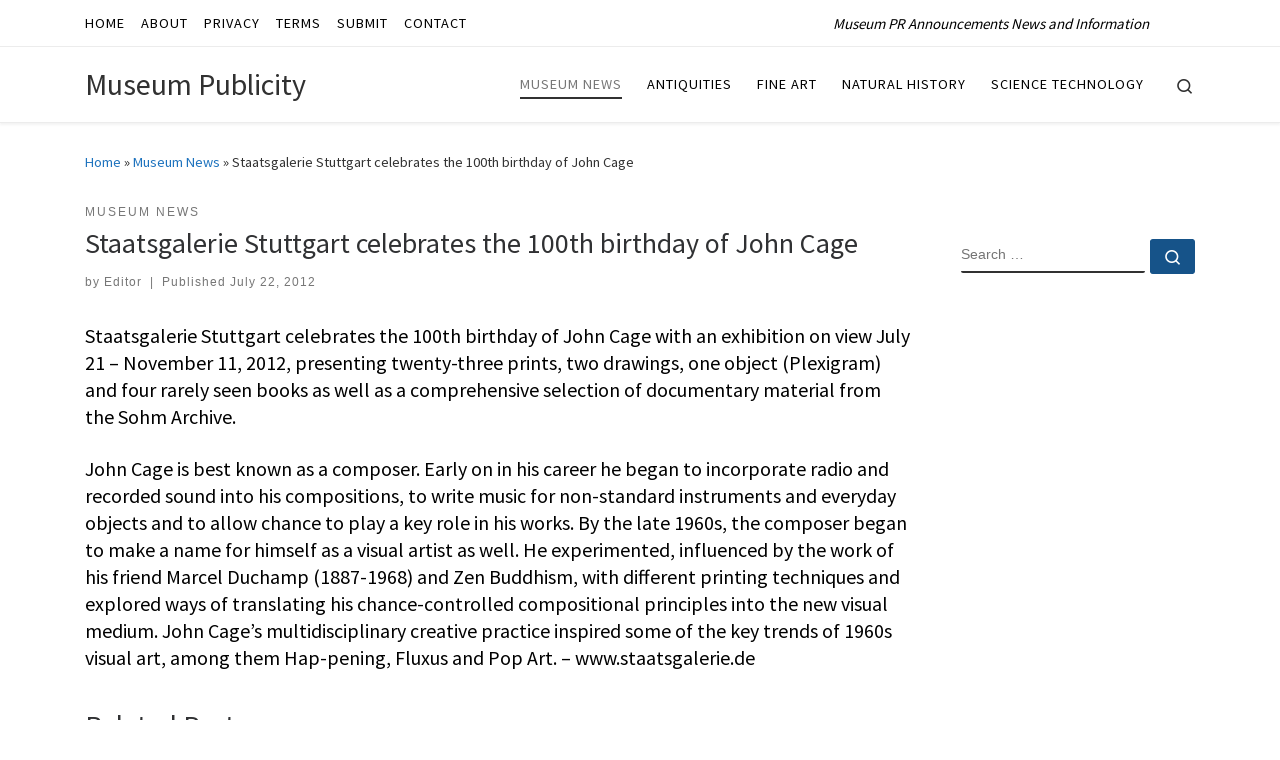

--- FILE ---
content_type: text/html; charset=UTF-8
request_url: https://museumpublicity.com/2012/07/22/staatsgalerie-stuttgart-celebrates-the-100th-birthday-of-john-cage/
body_size: 14595
content:
<!DOCTYPE html>
<!--[if IE 7]>
<html class="ie ie7" lang="en-US">
<![endif]-->
<!--[if IE 8]>
<html class="ie ie8" lang="en-US">
<![endif]-->
<!--[if !(IE 7) | !(IE 8)  ]><!-->
<html lang="en-US" class="no-js">
<!--<![endif]-->
  <head>
  <meta charset="UTF-8" />
  <meta http-equiv="X-UA-Compatible" content="IE=EDGE" />
  <meta name="viewport" content="width=device-width, initial-scale=1.0" />
  <link rel="profile"  href="https://gmpg.org/xfn/11" />
  <link rel="pingback" href="https://museumpublicity.com/xmlrpc.php" />
<script>(function(html){html.className = html.className.replace(/\bno-js\b/,'js')})(document.documentElement);</script>
        <style id="wfc-base-style" type="text/css">
             .wfc-reset-menu-item-first-letter .navbar .nav>li>a:first-letter {font-size: inherit;}.format-icon:before {color: #5A5A5A;}article .format-icon.tc-hide-icon:before, .safari article.format-video .format-icon.tc-hide-icon:before, .chrome article.format-video .format-icon.tc-hide-icon:before, .safari article.format-image .format-icon.tc-hide-icon:before, .chrome article.format-image .format-icon.tc-hide-icon:before, .safari article.format-gallery .format-icon.tc-hide-icon:before, .safari article.attachment .format-icon.tc-hide-icon:before, .chrome article.format-gallery .format-icon.tc-hide-icon:before, .chrome article.attachment .format-icon.tc-hide-icon:before {content: none!important;}h2#tc-comment-title.tc-hide-icon:before {content: none!important;}.archive .archive-header h1.format-icon.tc-hide-icon:before {content: none!important;}.tc-sidebar h3.widget-title.tc-hide-icon:before {content: none!important;}.footer-widgets h3.widget-title.tc-hide-icon:before {content: none!important;}.tc-hide-icon i, i.tc-hide-icon {display: none !important;}.carousel-control {font-family: "Helvetica Neue", Helvetica, Arial, sans-serif;}.social-block a {font-size: 18px;}footer#footer .colophon .social-block a {font-size: 16px;}.social-block.widget_social a {font-size: 14px;}
        </style>
        <title>Staatsgalerie Stuttgart celebrates the 100th birthday of John Cage | Museum Publicity</title>
	<style>img:is([sizes="auto" i], [sizes^="auto," i]) { contain-intrinsic-size: 3000px 1500px }</style>
	<meta name="description" content="Staatsgalerie Stuttgart celebrates the 100th birthday of John Cage with an exhibition on view July 21 - November 11, 2012, presenting twenty-three prints, two drawings, one object (Plexigram) and four rarely seen books as well as a comprehensive selection of documentary material from the Sohm Archive. John Cage is best&hellip;">
<meta name="robots" content="index, follow, max-snippet:-1, max-image-preview:large, max-video-preview:-1">
<link rel="canonical" href="https://museumpublicity.com/2012/07/22/staatsgalerie-stuttgart-celebrates-the-100th-birthday-of-john-cage/">
<meta property="og:url" content="https://museumpublicity.com/2012/07/22/staatsgalerie-stuttgart-celebrates-the-100th-birthday-of-john-cage/">
<meta property="og:site_name" content="Museum Publicity">
<meta property="og:locale" content="en_US">
<meta property="og:type" content="article">
<meta property="og:title" content="Staatsgalerie Stuttgart celebrates the 100th birthday of John Cage | Museum Publicity">
<meta property="og:description" content="Staatsgalerie Stuttgart celebrates the 100th birthday of John Cage with an exhibition on view July 21 - November 11, 2012, presenting twenty-three prints, two drawings, one object (Plexigram) and four rarely seen books as well as a comprehensive selection of documentary material from the Sohm Archive. John Cage is best&hellip;">
<meta property="fb:pages" content="">
<meta property="fb:admins" content="">
<meta property="fb:app_id" content="">
<meta name="twitter:card" content="summary">
<meta name="twitter:site" content="@museumpublicity">
<meta name="twitter:creator" content="@museumpublicity">
<meta name="twitter:title" content="Staatsgalerie Stuttgart celebrates the 100th birthday of John Cage | Museum Publicity">
<meta name="twitter:description" content="Staatsgalerie Stuttgart celebrates the 100th birthday of John Cage with an exhibition on view July 21 - November 11, 2012, presenting twenty-three prints, two drawings, one object (Plexigram) and four rarely seen books as well as a comprehensive selection of documentary material from the Sohm Archive. John Cage is best&hellip;">
<link rel="alternate" type="application/rss+xml" title="Museum Publicity &raquo; Feed" href="https://museumpublicity.com/feed/" />
<link rel="alternate" type="application/rss+xml" title="Museum Publicity &raquo; Comments Feed" href="https://museumpublicity.com/comments/feed/" />
<link rel="alternate" type="application/rss+xml" title="Museum Publicity &raquo; Staatsgalerie Stuttgart celebrates the 100th birthday of John Cage Comments Feed" href="https://museumpublicity.com/2012/07/22/staatsgalerie-stuttgart-celebrates-the-100th-birthday-of-john-cage/feed/" />
<script>
window._wpemojiSettings = {"baseUrl":"https:\/\/s.w.org\/images\/core\/emoji\/16.0.1\/72x72\/","ext":".png","svgUrl":"https:\/\/s.w.org\/images\/core\/emoji\/16.0.1\/svg\/","svgExt":".svg","source":{"concatemoji":"https:\/\/museumpublicity.com\/wp-includes\/js\/wp-emoji-release.min.js?ver=6.8.3"}};
/*! This file is auto-generated */
!function(s,n){var o,i,e;function c(e){try{var t={supportTests:e,timestamp:(new Date).valueOf()};sessionStorage.setItem(o,JSON.stringify(t))}catch(e){}}function p(e,t,n){e.clearRect(0,0,e.canvas.width,e.canvas.height),e.fillText(t,0,0);var t=new Uint32Array(e.getImageData(0,0,e.canvas.width,e.canvas.height).data),a=(e.clearRect(0,0,e.canvas.width,e.canvas.height),e.fillText(n,0,0),new Uint32Array(e.getImageData(0,0,e.canvas.width,e.canvas.height).data));return t.every(function(e,t){return e===a[t]})}function u(e,t){e.clearRect(0,0,e.canvas.width,e.canvas.height),e.fillText(t,0,0);for(var n=e.getImageData(16,16,1,1),a=0;a<n.data.length;a++)if(0!==n.data[a])return!1;return!0}function f(e,t,n,a){switch(t){case"flag":return n(e,"\ud83c\udff3\ufe0f\u200d\u26a7\ufe0f","\ud83c\udff3\ufe0f\u200b\u26a7\ufe0f")?!1:!n(e,"\ud83c\udde8\ud83c\uddf6","\ud83c\udde8\u200b\ud83c\uddf6")&&!n(e,"\ud83c\udff4\udb40\udc67\udb40\udc62\udb40\udc65\udb40\udc6e\udb40\udc67\udb40\udc7f","\ud83c\udff4\u200b\udb40\udc67\u200b\udb40\udc62\u200b\udb40\udc65\u200b\udb40\udc6e\u200b\udb40\udc67\u200b\udb40\udc7f");case"emoji":return!a(e,"\ud83e\udedf")}return!1}function g(e,t,n,a){var r="undefined"!=typeof WorkerGlobalScope&&self instanceof WorkerGlobalScope?new OffscreenCanvas(300,150):s.createElement("canvas"),o=r.getContext("2d",{willReadFrequently:!0}),i=(o.textBaseline="top",o.font="600 32px Arial",{});return e.forEach(function(e){i[e]=t(o,e,n,a)}),i}function t(e){var t=s.createElement("script");t.src=e,t.defer=!0,s.head.appendChild(t)}"undefined"!=typeof Promise&&(o="wpEmojiSettingsSupports",i=["flag","emoji"],n.supports={everything:!0,everythingExceptFlag:!0},e=new Promise(function(e){s.addEventListener("DOMContentLoaded",e,{once:!0})}),new Promise(function(t){var n=function(){try{var e=JSON.parse(sessionStorage.getItem(o));if("object"==typeof e&&"number"==typeof e.timestamp&&(new Date).valueOf()<e.timestamp+604800&&"object"==typeof e.supportTests)return e.supportTests}catch(e){}return null}();if(!n){if("undefined"!=typeof Worker&&"undefined"!=typeof OffscreenCanvas&&"undefined"!=typeof URL&&URL.createObjectURL&&"undefined"!=typeof Blob)try{var e="postMessage("+g.toString()+"("+[JSON.stringify(i),f.toString(),p.toString(),u.toString()].join(",")+"));",a=new Blob([e],{type:"text/javascript"}),r=new Worker(URL.createObjectURL(a),{name:"wpTestEmojiSupports"});return void(r.onmessage=function(e){c(n=e.data),r.terminate(),t(n)})}catch(e){}c(n=g(i,f,p,u))}t(n)}).then(function(e){for(var t in e)n.supports[t]=e[t],n.supports.everything=n.supports.everything&&n.supports[t],"flag"!==t&&(n.supports.everythingExceptFlag=n.supports.everythingExceptFlag&&n.supports[t]);n.supports.everythingExceptFlag=n.supports.everythingExceptFlag&&!n.supports.flag,n.DOMReady=!1,n.readyCallback=function(){n.DOMReady=!0}}).then(function(){return e}).then(function(){var e;n.supports.everything||(n.readyCallback(),(e=n.source||{}).concatemoji?t(e.concatemoji):e.wpemoji&&e.twemoji&&(t(e.twemoji),t(e.wpemoji)))}))}((window,document),window._wpemojiSettings);
</script>

<style id='wp-emoji-styles-inline-css'>

	img.wp-smiley, img.emoji {
		display: inline !important;
		border: none !important;
		box-shadow: none !important;
		height: 1em !important;
		width: 1em !important;
		margin: 0 0.07em !important;
		vertical-align: -0.1em !important;
		background: none !important;
		padding: 0 !important;
	}
</style>
<link rel='stylesheet' id='wp-block-library-css' href='https://museumpublicity.com/wp-includes/css/dist/block-library/style.min.css?ver=6.8.3' media='all' />
<style id='classic-theme-styles-inline-css'>
/*! This file is auto-generated */
.wp-block-button__link{color:#fff;background-color:#32373c;border-radius:9999px;box-shadow:none;text-decoration:none;padding:calc(.667em + 2px) calc(1.333em + 2px);font-size:1.125em}.wp-block-file__button{background:#32373c;color:#fff;text-decoration:none}
</style>
<style id='global-styles-inline-css'>
:root{--wp--preset--aspect-ratio--square: 1;--wp--preset--aspect-ratio--4-3: 4/3;--wp--preset--aspect-ratio--3-4: 3/4;--wp--preset--aspect-ratio--3-2: 3/2;--wp--preset--aspect-ratio--2-3: 2/3;--wp--preset--aspect-ratio--16-9: 16/9;--wp--preset--aspect-ratio--9-16: 9/16;--wp--preset--color--black: #000000;--wp--preset--color--cyan-bluish-gray: #abb8c3;--wp--preset--color--white: #ffffff;--wp--preset--color--pale-pink: #f78da7;--wp--preset--color--vivid-red: #cf2e2e;--wp--preset--color--luminous-vivid-orange: #ff6900;--wp--preset--color--luminous-vivid-amber: #fcb900;--wp--preset--color--light-green-cyan: #7bdcb5;--wp--preset--color--vivid-green-cyan: #00d084;--wp--preset--color--pale-cyan-blue: #8ed1fc;--wp--preset--color--vivid-cyan-blue: #0693e3;--wp--preset--color--vivid-purple: #9b51e0;--wp--preset--gradient--vivid-cyan-blue-to-vivid-purple: linear-gradient(135deg,rgba(6,147,227,1) 0%,rgb(155,81,224) 100%);--wp--preset--gradient--light-green-cyan-to-vivid-green-cyan: linear-gradient(135deg,rgb(122,220,180) 0%,rgb(0,208,130) 100%);--wp--preset--gradient--luminous-vivid-amber-to-luminous-vivid-orange: linear-gradient(135deg,rgba(252,185,0,1) 0%,rgba(255,105,0,1) 100%);--wp--preset--gradient--luminous-vivid-orange-to-vivid-red: linear-gradient(135deg,rgba(255,105,0,1) 0%,rgb(207,46,46) 100%);--wp--preset--gradient--very-light-gray-to-cyan-bluish-gray: linear-gradient(135deg,rgb(238,238,238) 0%,rgb(169,184,195) 100%);--wp--preset--gradient--cool-to-warm-spectrum: linear-gradient(135deg,rgb(74,234,220) 0%,rgb(151,120,209) 20%,rgb(207,42,186) 40%,rgb(238,44,130) 60%,rgb(251,105,98) 80%,rgb(254,248,76) 100%);--wp--preset--gradient--blush-light-purple: linear-gradient(135deg,rgb(255,206,236) 0%,rgb(152,150,240) 100%);--wp--preset--gradient--blush-bordeaux: linear-gradient(135deg,rgb(254,205,165) 0%,rgb(254,45,45) 50%,rgb(107,0,62) 100%);--wp--preset--gradient--luminous-dusk: linear-gradient(135deg,rgb(255,203,112) 0%,rgb(199,81,192) 50%,rgb(65,88,208) 100%);--wp--preset--gradient--pale-ocean: linear-gradient(135deg,rgb(255,245,203) 0%,rgb(182,227,212) 50%,rgb(51,167,181) 100%);--wp--preset--gradient--electric-grass: linear-gradient(135deg,rgb(202,248,128) 0%,rgb(113,206,126) 100%);--wp--preset--gradient--midnight: linear-gradient(135deg,rgb(2,3,129) 0%,rgb(40,116,252) 100%);--wp--preset--font-size--small: 13px;--wp--preset--font-size--medium: 20px;--wp--preset--font-size--large: 36px;--wp--preset--font-size--x-large: 42px;--wp--preset--spacing--20: 0.44rem;--wp--preset--spacing--30: 0.67rem;--wp--preset--spacing--40: 1rem;--wp--preset--spacing--50: 1.5rem;--wp--preset--spacing--60: 2.25rem;--wp--preset--spacing--70: 3.38rem;--wp--preset--spacing--80: 5.06rem;--wp--preset--shadow--natural: 6px 6px 9px rgba(0, 0, 0, 0.2);--wp--preset--shadow--deep: 12px 12px 50px rgba(0, 0, 0, 0.4);--wp--preset--shadow--sharp: 6px 6px 0px rgba(0, 0, 0, 0.2);--wp--preset--shadow--outlined: 6px 6px 0px -3px rgba(255, 255, 255, 1), 6px 6px rgba(0, 0, 0, 1);--wp--preset--shadow--crisp: 6px 6px 0px rgba(0, 0, 0, 1);}:where(.is-layout-flex){gap: 0.5em;}:where(.is-layout-grid){gap: 0.5em;}body .is-layout-flex{display: flex;}.is-layout-flex{flex-wrap: wrap;align-items: center;}.is-layout-flex > :is(*, div){margin: 0;}body .is-layout-grid{display: grid;}.is-layout-grid > :is(*, div){margin: 0;}:where(.wp-block-columns.is-layout-flex){gap: 2em;}:where(.wp-block-columns.is-layout-grid){gap: 2em;}:where(.wp-block-post-template.is-layout-flex){gap: 1.25em;}:where(.wp-block-post-template.is-layout-grid){gap: 1.25em;}.has-black-color{color: var(--wp--preset--color--black) !important;}.has-cyan-bluish-gray-color{color: var(--wp--preset--color--cyan-bluish-gray) !important;}.has-white-color{color: var(--wp--preset--color--white) !important;}.has-pale-pink-color{color: var(--wp--preset--color--pale-pink) !important;}.has-vivid-red-color{color: var(--wp--preset--color--vivid-red) !important;}.has-luminous-vivid-orange-color{color: var(--wp--preset--color--luminous-vivid-orange) !important;}.has-luminous-vivid-amber-color{color: var(--wp--preset--color--luminous-vivid-amber) !important;}.has-light-green-cyan-color{color: var(--wp--preset--color--light-green-cyan) !important;}.has-vivid-green-cyan-color{color: var(--wp--preset--color--vivid-green-cyan) !important;}.has-pale-cyan-blue-color{color: var(--wp--preset--color--pale-cyan-blue) !important;}.has-vivid-cyan-blue-color{color: var(--wp--preset--color--vivid-cyan-blue) !important;}.has-vivid-purple-color{color: var(--wp--preset--color--vivid-purple) !important;}.has-black-background-color{background-color: var(--wp--preset--color--black) !important;}.has-cyan-bluish-gray-background-color{background-color: var(--wp--preset--color--cyan-bluish-gray) !important;}.has-white-background-color{background-color: var(--wp--preset--color--white) !important;}.has-pale-pink-background-color{background-color: var(--wp--preset--color--pale-pink) !important;}.has-vivid-red-background-color{background-color: var(--wp--preset--color--vivid-red) !important;}.has-luminous-vivid-orange-background-color{background-color: var(--wp--preset--color--luminous-vivid-orange) !important;}.has-luminous-vivid-amber-background-color{background-color: var(--wp--preset--color--luminous-vivid-amber) !important;}.has-light-green-cyan-background-color{background-color: var(--wp--preset--color--light-green-cyan) !important;}.has-vivid-green-cyan-background-color{background-color: var(--wp--preset--color--vivid-green-cyan) !important;}.has-pale-cyan-blue-background-color{background-color: var(--wp--preset--color--pale-cyan-blue) !important;}.has-vivid-cyan-blue-background-color{background-color: var(--wp--preset--color--vivid-cyan-blue) !important;}.has-vivid-purple-background-color{background-color: var(--wp--preset--color--vivid-purple) !important;}.has-black-border-color{border-color: var(--wp--preset--color--black) !important;}.has-cyan-bluish-gray-border-color{border-color: var(--wp--preset--color--cyan-bluish-gray) !important;}.has-white-border-color{border-color: var(--wp--preset--color--white) !important;}.has-pale-pink-border-color{border-color: var(--wp--preset--color--pale-pink) !important;}.has-vivid-red-border-color{border-color: var(--wp--preset--color--vivid-red) !important;}.has-luminous-vivid-orange-border-color{border-color: var(--wp--preset--color--luminous-vivid-orange) !important;}.has-luminous-vivid-amber-border-color{border-color: var(--wp--preset--color--luminous-vivid-amber) !important;}.has-light-green-cyan-border-color{border-color: var(--wp--preset--color--light-green-cyan) !important;}.has-vivid-green-cyan-border-color{border-color: var(--wp--preset--color--vivid-green-cyan) !important;}.has-pale-cyan-blue-border-color{border-color: var(--wp--preset--color--pale-cyan-blue) !important;}.has-vivid-cyan-blue-border-color{border-color: var(--wp--preset--color--vivid-cyan-blue) !important;}.has-vivid-purple-border-color{border-color: var(--wp--preset--color--vivid-purple) !important;}.has-vivid-cyan-blue-to-vivid-purple-gradient-background{background: var(--wp--preset--gradient--vivid-cyan-blue-to-vivid-purple) !important;}.has-light-green-cyan-to-vivid-green-cyan-gradient-background{background: var(--wp--preset--gradient--light-green-cyan-to-vivid-green-cyan) !important;}.has-luminous-vivid-amber-to-luminous-vivid-orange-gradient-background{background: var(--wp--preset--gradient--luminous-vivid-amber-to-luminous-vivid-orange) !important;}.has-luminous-vivid-orange-to-vivid-red-gradient-background{background: var(--wp--preset--gradient--luminous-vivid-orange-to-vivid-red) !important;}.has-very-light-gray-to-cyan-bluish-gray-gradient-background{background: var(--wp--preset--gradient--very-light-gray-to-cyan-bluish-gray) !important;}.has-cool-to-warm-spectrum-gradient-background{background: var(--wp--preset--gradient--cool-to-warm-spectrum) !important;}.has-blush-light-purple-gradient-background{background: var(--wp--preset--gradient--blush-light-purple) !important;}.has-blush-bordeaux-gradient-background{background: var(--wp--preset--gradient--blush-bordeaux) !important;}.has-luminous-dusk-gradient-background{background: var(--wp--preset--gradient--luminous-dusk) !important;}.has-pale-ocean-gradient-background{background: var(--wp--preset--gradient--pale-ocean) !important;}.has-electric-grass-gradient-background{background: var(--wp--preset--gradient--electric-grass) !important;}.has-midnight-gradient-background{background: var(--wp--preset--gradient--midnight) !important;}.has-small-font-size{font-size: var(--wp--preset--font-size--small) !important;}.has-medium-font-size{font-size: var(--wp--preset--font-size--medium) !important;}.has-large-font-size{font-size: var(--wp--preset--font-size--large) !important;}.has-x-large-font-size{font-size: var(--wp--preset--font-size--x-large) !important;}
:where(.wp-block-post-template.is-layout-flex){gap: 1.25em;}:where(.wp-block-post-template.is-layout-grid){gap: 1.25em;}
:where(.wp-block-columns.is-layout-flex){gap: 2em;}:where(.wp-block-columns.is-layout-grid){gap: 2em;}
:root :where(.wp-block-pullquote){font-size: 1.5em;line-height: 1.6;}
</style>
<link rel='stylesheet' id='crp-style-text-only-css' href='https://museumpublicity.com/wp-content/plugins/contextual-related-posts/css/text-only.min.css?ver=4.1.0' media='all' />
<link rel='stylesheet' id='customizr-main-css' href='https://museumpublicity.com/wp-content/themes/customizr-pro/assets/front/css/style.min.css?ver=2.4.27' media='all' />
<style id='customizr-main-inline-css'>
::-moz-selection{background-color:#1e73be}::selection{background-color:#1e73be}a,.btn-skin:active,.btn-skin:focus,.btn-skin:hover,.btn-skin.inverted,.grid-container__classic .post-type__icon,.post-type__icon:hover .icn-format,.grid-container__classic .post-type__icon:hover .icn-format,[class*='grid-container__'] .entry-title a.czr-title:hover,input[type=checkbox]:checked::before{color:#1e73be}.czr-css-loader > div ,.btn-skin,.btn-skin:active,.btn-skin:focus,.btn-skin:hover,.btn-skin-h-dark,.btn-skin-h-dark.inverted:active,.btn-skin-h-dark.inverted:focus,.btn-skin-h-dark.inverted:hover{border-color:#1e73be}.tc-header.border-top{border-top-color:#1e73be}[class*='grid-container__'] .entry-title a:hover::after,.grid-container__classic .post-type__icon,.btn-skin,.btn-skin.inverted:active,.btn-skin.inverted:focus,.btn-skin.inverted:hover,.btn-skin-h-dark,.btn-skin-h-dark.inverted:active,.btn-skin-h-dark.inverted:focus,.btn-skin-h-dark.inverted:hover,.sidebar .widget-title::after,input[type=radio]:checked::before{background-color:#1e73be}.btn-skin-light:active,.btn-skin-light:focus,.btn-skin-light:hover,.btn-skin-light.inverted{color:#4799e2}input:not([type='submit']):not([type='button']):not([type='number']):not([type='checkbox']):not([type='radio']):focus,textarea:focus,.btn-skin-light,.btn-skin-light.inverted,.btn-skin-light:active,.btn-skin-light:focus,.btn-skin-light:hover,.btn-skin-light.inverted:active,.btn-skin-light.inverted:focus,.btn-skin-light.inverted:hover{border-color:#4799e2}.btn-skin-light,.btn-skin-light.inverted:active,.btn-skin-light.inverted:focus,.btn-skin-light.inverted:hover{background-color:#4799e2}.btn-skin-lightest:active,.btn-skin-lightest:focus,.btn-skin-lightest:hover,.btn-skin-lightest.inverted{color:#5da5e5}.btn-skin-lightest,.btn-skin-lightest.inverted,.btn-skin-lightest:active,.btn-skin-lightest:focus,.btn-skin-lightest:hover,.btn-skin-lightest.inverted:active,.btn-skin-lightest.inverted:focus,.btn-skin-lightest.inverted:hover{border-color:#5da5e5}.btn-skin-lightest,.btn-skin-lightest.inverted:active,.btn-skin-lightest.inverted:focus,.btn-skin-lightest.inverted:hover{background-color:#5da5e5}.pagination,a:hover,a:focus,a:active,.btn-skin-dark:active,.btn-skin-dark:focus,.btn-skin-dark:hover,.btn-skin-dark.inverted,.btn-skin-dark-oh:active,.btn-skin-dark-oh:focus,.btn-skin-dark-oh:hover,.post-info a:not(.btn):hover,.grid-container__classic .post-type__icon .icn-format,[class*='grid-container__'] .hover .entry-title a,.widget-area a:not(.btn):hover,a.czr-format-link:hover,.format-link.hover a.czr-format-link,button[type=submit]:hover,button[type=submit]:active,button[type=submit]:focus,input[type=submit]:hover,input[type=submit]:active,input[type=submit]:focus,.tabs .nav-link:hover,.tabs .nav-link.active,.tabs .nav-link.active:hover,.tabs .nav-link.active:focus{color:#165389}.grid-container__classic.tc-grid-border .grid__item,.btn-skin-dark,.btn-skin-dark.inverted,button[type=submit],input[type=submit],.btn-skin-dark:active,.btn-skin-dark:focus,.btn-skin-dark:hover,.btn-skin-dark.inverted:active,.btn-skin-dark.inverted:focus,.btn-skin-dark.inverted:hover,.btn-skin-h-dark:active,.btn-skin-h-dark:focus,.btn-skin-h-dark:hover,.btn-skin-h-dark.inverted,.btn-skin-h-dark.inverted,.btn-skin-h-dark.inverted,.btn-skin-dark-oh:active,.btn-skin-dark-oh:focus,.btn-skin-dark-oh:hover,.btn-skin-dark-oh.inverted:active,.btn-skin-dark-oh.inverted:focus,.btn-skin-dark-oh.inverted:hover,button[type=submit]:hover,button[type=submit]:active,button[type=submit]:focus,input[type=submit]:hover,input[type=submit]:active,input[type=submit]:focus{border-color:#165389}.btn-skin-dark,.btn-skin-dark.inverted:active,.btn-skin-dark.inverted:focus,.btn-skin-dark.inverted:hover,.btn-skin-h-dark:active,.btn-skin-h-dark:focus,.btn-skin-h-dark:hover,.btn-skin-h-dark.inverted,.btn-skin-h-dark.inverted,.btn-skin-h-dark.inverted,.btn-skin-dark-oh.inverted:active,.btn-skin-dark-oh.inverted:focus,.btn-skin-dark-oh.inverted:hover,.grid-container__classic .post-type__icon:hover,button[type=submit],input[type=submit],.czr-link-hover-underline .widgets-list-layout-links a:not(.btn)::before,.czr-link-hover-underline .widget_archive a:not(.btn)::before,.czr-link-hover-underline .widget_nav_menu a:not(.btn)::before,.czr-link-hover-underline .widget_rss ul a:not(.btn)::before,.czr-link-hover-underline .widget_recent_entries a:not(.btn)::before,.czr-link-hover-underline .widget_categories a:not(.btn)::before,.czr-link-hover-underline .widget_meta a:not(.btn)::before,.czr-link-hover-underline .widget_recent_comments a:not(.btn)::before,.czr-link-hover-underline .widget_pages a:not(.btn)::before,.czr-link-hover-underline .widget_calendar a:not(.btn)::before,[class*='grid-container__'] .hover .entry-title a::after,a.czr-format-link::before,.comment-author a::before,.comment-link::before,.tabs .nav-link.active::before{background-color:#165389}.btn-skin-dark-shaded:active,.btn-skin-dark-shaded:focus,.btn-skin-dark-shaded:hover,.btn-skin-dark-shaded.inverted{background-color:rgba(22,83,137,0.2)}.btn-skin-dark-shaded,.btn-skin-dark-shaded.inverted:active,.btn-skin-dark-shaded.inverted:focus,.btn-skin-dark-shaded.inverted:hover{background-color:rgba(22,83,137,0.8)}
#czr-push-footer { display: none; visibility: hidden; }
        .czr-sticky-footer #czr-push-footer.sticky-footer-enabled { display: block; }
        
</style>
<link rel='stylesheet' id='customizr-style-css' href='https://museumpublicity.com/wp-content/themes/museump/style.css?ver=2.4.27' media='all' />
<script id="nb-jquery" src="https://museumpublicity.com/wp-includes/js/jquery/jquery.min.js?ver=3.7.1" id="jquery-core-js"></script>
<script src="https://museumpublicity.com/wp-includes/js/jquery/jquery-migrate.min.js?ver=3.4.1" id="jquery-migrate-js"></script>
<script id="file_uploads_nfpluginsettings-js-extra">
var params = {"clearLogRestUrl":"https:\/\/museumpublicity.com\/wp-json\/nf-file-uploads\/debug-log\/delete-all","clearLogButtonId":"file_uploads_clear_debug_logger","downloadLogRestUrl":"https:\/\/museumpublicity.com\/wp-json\/nf-file-uploads\/debug-log\/get-all","downloadLogButtonId":"file_uploads_download_debug_logger"};
</script>
<script src="https://museumpublicity.com/wp-content/plugins/ninja-forms-uploads/assets/js/nfpluginsettings.js?ver=3.3.23" id="file_uploads_nfpluginsettings-js"></script>
<script src="https://museumpublicity.com/wp-includes/js/underscore.min.js?ver=1.13.7" id="underscore-js"></script>
<script id="czr-init-js-extra">
var CZRParams = {"assetsPath":"https:\/\/museumpublicity.com\/wp-content\/themes\/customizr-pro\/assets\/front\/","mainScriptUrl":"https:\/\/museumpublicity.com\/wp-content\/themes\/customizr-pro\/assets\/front\/js\/tc-scripts.min.js?2.4.27","deferFontAwesome":"1","fontAwesomeUrl":"https:\/\/museumpublicity.com\/wp-content\/themes\/customizr-pro\/assets\/shared\/fonts\/fa\/css\/fontawesome-all.min.css?2.4.27","_disabled":[],"centerSliderImg":"1","isLightBoxEnabled":"1","SmoothScroll":{"Enabled":true,"Options":{"touchpadSupport":false}},"isAnchorScrollEnabled":"","anchorSmoothScrollExclude":{"simple":["[class*=edd]",".carousel-control","[data-toggle=\"modal\"]","[data-toggle=\"dropdown\"]","[data-toggle=\"czr-dropdown\"]","[data-toggle=\"tooltip\"]","[data-toggle=\"popover\"]","[data-toggle=\"collapse\"]","[data-toggle=\"czr-collapse\"]","[data-toggle=\"tab\"]","[data-toggle=\"pill\"]","[data-toggle=\"czr-pill\"]","[class*=upme]","[class*=um-]"],"deep":{"classes":[],"ids":[]}},"timerOnScrollAllBrowsers":"1","centerAllImg":"1","HasComments":"","LoadModernizr":"1","stickyHeader":"","extLinksStyle":"","extLinksTargetExt":"","extLinksSkipSelectors":{"classes":["btn","button"],"ids":[]},"dropcapEnabled":"","dropcapWhere":{"post":"","page":""},"dropcapMinWords":"","dropcapSkipSelectors":{"tags":["IMG","IFRAME","H1","H2","H3","H4","H5","H6","BLOCKQUOTE","UL","OL"],"classes":["btn"],"id":[]},"imgSmartLoadEnabled":"1","imgSmartLoadOpts":{"parentSelectors":["[class*=grid-container], .article-container",".__before_main_wrapper",".widget-front",".post-related-articles",".tc-singular-thumbnail-wrapper",".sek-module-inner"],"opts":{"excludeImg":[".tc-holder-img"]}},"imgSmartLoadsForSliders":"1","pluginCompats":[],"isWPMobile":"","menuStickyUserSettings":{"desktop":"no_stick","mobile":"no_stick"},"adminAjaxUrl":"https:\/\/museumpublicity.com\/wp-admin\/admin-ajax.php","ajaxUrl":"https:\/\/museumpublicity.com\/?czrajax=1","frontNonce":{"id":"CZRFrontNonce","handle":"f92098f5e9"},"isDevMode":"","isModernStyle":"1","i18n":{"Permanently dismiss":"Permanently dismiss"},"frontNotifications":{"welcome":{"enabled":false,"content":"","dismissAction":"dismiss_welcome_note_front"}},"preloadGfonts":"1","googleFonts":"Source+Sans+Pro","version":"2.4.27"};
</script>
<script src="https://museumpublicity.com/wp-content/themes/customizr-pro/assets/front/js/tc-init.min.js?ver=2.4.27" id="czr-init-js"></script>
<script src="https://museumpublicity.com/wp-content/themes/customizr-pro/assets/front/js/libs/modernizr.min.js?ver=2.4.27" id="modernizr-js"></script>
<link rel="https://api.w.org/" href="https://museumpublicity.com/wp-json/" /><link rel="alternate" title="JSON" type="application/json" href="https://museumpublicity.com/wp-json/wp/v2/posts/56742" /><link rel="EditURI" type="application/rsd+xml" title="RSD" href="https://museumpublicity.com/xmlrpc.php?rsd" />
<meta name="generator" content="WordPress 6.8.3" />
<link rel='shortlink' href='https://museumpublicity.com/?p=56742' />
<link rel="alternate" title="oEmbed (JSON)" type="application/json+oembed" href="https://museumpublicity.com/wp-json/oembed/1.0/embed?url=https%3A%2F%2Fmuseumpublicity.com%2F2012%2F07%2F22%2Fstaatsgalerie-stuttgart-celebrates-the-100th-birthday-of-john-cage%2F" />
<link rel="alternate" title="oEmbed (XML)" type="text/xml+oembed" href="https://museumpublicity.com/wp-json/oembed/1.0/embed?url=https%3A%2F%2Fmuseumpublicity.com%2F2012%2F07%2F22%2Fstaatsgalerie-stuttgart-celebrates-the-100th-birthday-of-john-cage%2F&#038;format=xml" />
              <link rel="preload" as="font" type="font/woff2" href="https://museumpublicity.com/wp-content/themes/customizr-pro/assets/shared/fonts/customizr/customizr.woff2?128396981" crossorigin="anonymous"/>
            
<script async src='https://www.googletagmanager.com/gtag/js?id='></script><script>
window.dataLayer = window.dataLayer || [];
function gtag(){dataLayer.push(arguments);}gtag('js', new Date());
gtag('set', 'cookie_domain', 'auto');
gtag('set', 'cookie_flags', 'SameSite=None;Secure');

 gtag('config', '' , {});

</script>
<style id="wfc-style-post_content" type="text/css" data-origin="server">
/* Setting : Post content / excerpt */ 
.entry-content p, .entry-summary p {
font-size : 1.25rem;
color : #000000;
}

/* Setting : Post content / excerpt */ 
.entry-content p:hover, .entry-summary p:hover {
color : #000000;
}

</style><style id="wfc-style-post_list_titles" type="text/css" data-origin="server">
/* Setting : Post list titles */ 
.grid-container .entry-title > .czr-title {
font-size : 1.38rem;
}

</style><style id="wfc-style-menu_items" type="text/css" data-origin="server">
/* Setting : Menu items */ 
.tc-header .nav__menu li a.nav__link, .tc-sn .nav__menu li a.nav__link, [class*=nav__menu] .nav__link-wrapper .caret__dropdown-toggler {
color : #000000;
font-weight : 500;
}

/* Setting : Menu items */ 
.tc-header .nav__menu li a.nav__link:hover, .tc-sn .nav__menu li a.nav__link:hover, [class*=nav__menu] .nav__link-wrapper .caret__dropdown-toggler:hover {
color : #1e73be;
}

</style><style id="wfc-style-site_description" type="text/css" data-origin="server">
/* Setting : Site description */ 
.tc-header .header-tagline {
color : #000000;
}

/* Setting : Site description */ 
.tc-header .header-tagline:hover {
color : #000000;
}

</style><style id="wfc-style-footer_widget_title" type="text/css" data-origin="server">
/* Setting : Widget titles */ 
.footer__wrapper .widget-title {
color : #000000;
font-weight : 500;
}

/* Setting : Widget titles */ 
.footer__wrapper .widget-title:hover {
color : #000000;
}

</style><style id="wfc-style-sidebars_links" type="text/css" data-origin="server">
/* Setting : Links in sidebars */ 
.tc-sidebar a {
color : #1e73be;
font-size : 1.13rem;
}

</style><style id="wfc-style-footer_credits_links" type="text/css" data-origin="server">
/* Setting : Footer credits links */ 
footer#footer .footer__credits a {
color : #1e73be;
}

</style><style id="wfc-style-site_title" type="text/css" data-origin="server">
/* Setting : Site title */ 
.tc-header .branding .navbar-brand-sitename {
font-size : 1.88rem;
}

/* Setting : Site title */ 
.tc-header .branding .navbar-brand-sitename:hover {
color : #1e73be;
}

</style><style id="wfc-style-single_post_title" type="text/css" data-origin="server">
/* Setting : Single post/page titles */ 
.single #content .entry-header .entry-title, .page #content .entry-header .entry-title {
font-size : 1.75rem;
}

</style></head>

  <body class="nb-3-3-8 nimble-no-local-data-skp__post_post_56742 nimble-no-group-site-tmpl-skp__all_post wp-singular post-template-default single single-post postid-56742 single-format-standard wp-embed-responsive wp-theme-customizr-pro wp-child-theme-museump sek-hide-rc-badge czr-link-hover-underline-off header-skin-light footer-skin-light czr-r-sidebar tc-center-images czr-full-layout customizr-pro-2-4-27-with-child-theme czr-sticky-footer">
          <a class="screen-reader-text skip-link" href="#content">Skip to content</a>
    
    
    <div id="tc-page-wrap" class="">

      <header class="tpnav-header__header tc-header sl-logo_left sticky-brand-shrink-on czr-submenu-fade czr-submenu-move czr-highlight-contextual-menu-items" >
    <div class="topbar-navbar__wrapper " >
  <div class="container">
        <div class="row flex-row flex-lg-nowrap justify-content-start justify-content-lg-end align-items-center topbar-navbar__row">
                    <div class="topbar-nav__container col col-auto d-none d-lg-flex">
          <nav id="topbar-nav" class="topbar-nav__nav">
            <div class="nav__menu-wrapper topbar-nav__menu-wrapper czr-open-on-hover" >
<ul id="topbar-menu" class="topbar-nav__menu regular-nav nav__menu nav"><li id="menu-item-82504" class="menu-item menu-item-type-custom menu-item-object-custom menu-item-home menu-item-82504"><a href="https://museumpublicity.com" class="nav__link"><span class="nav__title">HOME</span></a></li>
<li id="menu-item-82498" class="menu-item menu-item-type-post_type menu-item-object-page menu-item-82498"><a href="https://museumpublicity.com/about/" class="nav__link"><span class="nav__title">ABOUT</span></a></li>
<li id="menu-item-82494" class="menu-item menu-item-type-post_type menu-item-object-page menu-item-82494"><a href="https://museumpublicity.com/privacy/" class="nav__link"><span class="nav__title">PRIVACY</span></a></li>
<li id="menu-item-82495" class="menu-item menu-item-type-post_type menu-item-object-page menu-item-82495"><a href="https://museumpublicity.com/terms/" class="nav__link"><span class="nav__title">TERMS</span></a></li>
<li id="menu-item-82496" class="menu-item menu-item-type-post_type menu-item-object-page menu-item-82496"><a href="https://museumpublicity.com/submit-news/" class="nav__link"><span class="nav__title">SUBMIT</span></a></li>
<li id="menu-item-82497" class="menu-item menu-item-type-post_type menu-item-object-page menu-item-82497"><a href="https://museumpublicity.com/contact-us/" class="nav__link"><span class="nav__title">CONTACT</span></a></li>
</ul></div>          </nav>
        </div>
            <span class="header-tagline col col-auto d-none d-lg-flex" >
  Museum PR Announcements News and Information</span>

              <div class="topbar-nav__socials social-links col col-auto d-none d-lg-block">
          <ul class="socials " >
  <li ><a rel="nofollow noopener noreferrer" class="social-icon icon-feed"  title="Subscribe to my rss feed" aria-label="Subscribe to my rss feed" href="https://museumpublicity.com/feed/rss/"  target="_blank"  style="color:#1e73be"><i class="fas fa-rss"></i></a></li> <li ><a rel="nofollow noopener noreferrer" class="social-icon icon-twitter" title="Follow us on Twitter" aria-label="Follow us on Twitter" href="https://twitter.com/museumpublicity" target="_blank" style="color:#1e73be"><i class="fab fa-twitter"></i></a></li></ul>
        </div>
                </div>
      </div>
</div>    <div class="primary-navbar__wrapper d-none d-lg-block has-horizontal-menu" >
  <div class="container">
    <div class="row align-items-center flex-row primary-navbar__row">
      <div class="branding__container col col-auto" >
  <div class="branding align-items-center flex-column ">
    <div class="branding-row d-flex flex-row align-items-center align-self-start">
      <span class="navbar-brand col-auto " >
    <a class="navbar-brand-sitename " href="https://museumpublicity.com/">
    <span>Museum Publicity</span>
  </a>
</span>
      </div>
      </div>
</div>
      <div class="primary-nav__container justify-content-lg-around col col-lg-auto flex-lg-column" >
  <div class="primary-nav__wrapper flex-lg-row align-items-center justify-content-end">
              <nav class="primary-nav__nav col" id="primary-nav">
          <div class="nav__menu-wrapper primary-nav__menu-wrapper justify-content-end czr-open-on-hover" >
<ul id="main-menu" class="primary-nav__menu regular-nav nav__menu nav"><li id="menu-item-82499" class="menu-item menu-item-type-taxonomy menu-item-object-category current-post-ancestor current-menu-parent current-post-parent current-active menu-item-82499"><a href="https://museumpublicity.com/category/museum-news/" class="nav__link"><span class="nav__title">Museum News</span></a></li>
<li id="menu-item-82502" class="menu-item menu-item-type-taxonomy menu-item-object-category menu-item-82502"><a href="https://museumpublicity.com/category/antiquities/" class="nav__link"><span class="nav__title">Antiquities</span></a></li>
<li id="menu-item-82500" class="menu-item menu-item-type-taxonomy menu-item-object-category menu-item-82500"><a href="https://museumpublicity.com/category/fine-art/" class="nav__link"><span class="nav__title">Fine Art</span></a></li>
<li id="menu-item-82503" class="menu-item menu-item-type-taxonomy menu-item-object-category menu-item-82503"><a href="https://museumpublicity.com/category/natural-history/" class="nav__link"><span class="nav__title">Natural History</span></a></li>
<li id="menu-item-82501" class="menu-item menu-item-type-taxonomy menu-item-object-category menu-item-82501"><a href="https://museumpublicity.com/category/science-technology/" class="nav__link"><span class="nav__title">Science Technology</span></a></li>
</ul></div>        </nav>
    <div class="primary-nav__utils nav__utils col-auto" >
    <ul class="nav utils flex-row flex-nowrap regular-nav">
      <li class="nav__search " >
  <a href="#" class="search-toggle_btn icn-search czr-overlay-toggle_btn"  aria-expanded="false"><span class="sr-only">Search</span></a>
        <div class="czr-search-expand">
      <div class="czr-search-expand-inner"><div class="search-form__container " >
  <form action="https://museumpublicity.com/" method="get" class="czr-form search-form">
    <div class="form-group czr-focus">
            <label for="s-6970d0b7cf884" id="lsearch-6970d0b7cf884">
        <span class="screen-reader-text">Search</span>
        <input id="s-6970d0b7cf884" class="form-control czr-search-field" name="s" type="search" value="" aria-describedby="lsearch-6970d0b7cf884" placeholder="Search &hellip;">
      </label>
      <button type="submit" class="button"><i class="icn-search"></i><span class="screen-reader-text">Search &hellip;</span></button>
    </div>
  </form>
</div></div>
    </div>
    </li>
    </ul>
</div>  </div>
</div>
    </div>
  </div>
</div>    <div class="mobile-navbar__wrapper d-lg-none" >
    <div class="branding__container justify-content-between align-items-center container" >
  <div class="branding flex-column">
    <div class="branding-row d-flex align-self-start flex-row align-items-center">
      <span class="navbar-brand col-auto " >
    <a class="navbar-brand-sitename " href="https://museumpublicity.com/">
    <span>Museum Publicity</span>
  </a>
</span>
    </div>
      </div>
  <div class="mobile-utils__wrapper nav__utils regular-nav">
    <ul class="nav utils row flex-row flex-nowrap">
      <li class="nav__search " >
  <a href="#" class="search-toggle_btn icn-search czr-dropdown" data-aria-haspopup="true" aria-expanded="false"><span class="sr-only">Search</span></a>
        <div class="czr-search-expand">
      <div class="czr-search-expand-inner"><div class="search-form__container " >
  <form action="https://museumpublicity.com/" method="get" class="czr-form search-form">
    <div class="form-group czr-focus">
            <label for="s-6970d0b7cfbc6" id="lsearch-6970d0b7cfbc6">
        <span class="screen-reader-text">Search</span>
        <input id="s-6970d0b7cfbc6" class="form-control czr-search-field" name="s" type="search" value="" aria-describedby="lsearch-6970d0b7cfbc6" placeholder="Search &hellip;">
      </label>
      <button type="submit" class="button"><i class="icn-search"></i><span class="screen-reader-text">Search &hellip;</span></button>
    </div>
  </form>
</div></div>
    </div>
        <ul class="dropdown-menu czr-dropdown-menu">
      <li class="header-search__container container">
  <div class="search-form__container " >
  <form action="https://museumpublicity.com/" method="get" class="czr-form search-form">
    <div class="form-group czr-focus">
            <label for="s-6970d0b7cfcd9" id="lsearch-6970d0b7cfcd9">
        <span class="screen-reader-text">Search</span>
        <input id="s-6970d0b7cfcd9" class="form-control czr-search-field" name="s" type="search" value="" aria-describedby="lsearch-6970d0b7cfcd9" placeholder="Search &hellip;">
      </label>
      <button type="submit" class="button"><i class="icn-search"></i><span class="screen-reader-text">Search &hellip;</span></button>
    </div>
  </form>
</div></li>    </ul>
  </li>
<li class="hamburger-toggler__container " >
  <button class="ham-toggler-menu czr-collapsed" data-toggle="czr-collapse" data-target="#mobile-nav"><span class="ham__toggler-span-wrapper"><span class="line line-1"></span><span class="line line-2"></span><span class="line line-3"></span></span><span class="screen-reader-text">Menu</span></button>
</li>
    </ul>
  </div>
</div>
<div class="mobile-nav__container " >
   <nav class="mobile-nav__nav flex-column czr-collapse" id="mobile-nav">
      <div class="mobile-nav__inner container">
      <div class="nav__menu-wrapper mobile-nav__menu-wrapper czr-open-on-click" >
<ul id="mobile-nav-menu" class="mobile-nav__menu vertical-nav nav__menu flex-column nav"><li class="menu-item menu-item-type-custom menu-item-object-custom menu-item-home menu-item-82504"><a href="https://museumpublicity.com" class="nav__link"><span class="nav__title">HOME</span></a></li>
<li class="menu-item menu-item-type-post_type menu-item-object-page menu-item-82498"><a href="https://museumpublicity.com/about/" class="nav__link"><span class="nav__title">ABOUT</span></a></li>
<li class="menu-item menu-item-type-post_type menu-item-object-page menu-item-82494"><a href="https://museumpublicity.com/privacy/" class="nav__link"><span class="nav__title">PRIVACY</span></a></li>
<li class="menu-item menu-item-type-post_type menu-item-object-page menu-item-82495"><a href="https://museumpublicity.com/terms/" class="nav__link"><span class="nav__title">TERMS</span></a></li>
<li class="menu-item menu-item-type-post_type menu-item-object-page menu-item-82496"><a href="https://museumpublicity.com/submit-news/" class="nav__link"><span class="nav__title">SUBMIT</span></a></li>
<li class="menu-item menu-item-type-post_type menu-item-object-page menu-item-82497"><a href="https://museumpublicity.com/contact-us/" class="nav__link"><span class="nav__title">CONTACT</span></a></li>
</ul></div>      </div>
  </nav>
</div></div></header>


  
    <div id="main-wrapper" class="section">

                      

          <div class="czr-hot-crumble container page-breadcrumbs" role="navigation" >
  <div class="row">
        <nav class="breadcrumbs col-12"><span class="trail-begin"><a href="https://museumpublicity.com" title="Museum Publicity" rel="home" class="trail-begin">Home</a></span> <span class="sep">&raquo;</span> <a href="https://museumpublicity.com/category/museum-news/" title="Museum News">Museum News</a> <span class="sep">&raquo;</span> <span class="trail-end">Staatsgalerie Stuttgart celebrates the 100th birthday of John Cage</span></nav>  </div>
</div>
          <div class="container" role="main">

            
            <div class="flex-row row column-content-wrapper">

                
                <div id="content" class="col-12 col-md-9 article-container">

                  <article id="post-56742" class="post-56742 post type-post status-publish format-standard category-museum-news czr-hentry" >
    <header class="entry-header " >
  <div class="entry-header-inner">
                <div class="tax__container post-info entry-meta">
          <a class="tax__link" href="https://museumpublicity.com/category/museum-news/" title="View all posts in Museum News"> <span>Museum News</span> </a>        </div>
        <h1 class="entry-title">Staatsgalerie Stuttgart celebrates the 100th birthday of John Cage</h1>
        <div class="header-bottom">
      <div class="post-info">
                  <span class="entry-meta">
        <span class="author-meta">by <span class="author vcard"><span class="author_name"><a class="url fn n" href="https://museumpublicity.com/author/mp246/" title="View all posts by Editor" rel="author">Editor</a></span></span></span><span class="v-separator">|</span>Published <a href="https://museumpublicity.com/2012/07/22/" title="7:52 am" rel="bookmark"><time class="entry-date published updated" datetime="July 22, 2012">July 22, 2012</time></a></span>      </div>
    </div>
      </div>
</header>  <div class="post-entry tc-content-inner">
    <section class="post-content entry-content " >
            <div class="czr-wp-the-content">
        <p>Staatsgalerie Stuttgart celebrates the 100th birthday of John Cage with an exhibition on view July 21 &#8211; November 11, 2012, presenting twenty-three prints, two drawings, one object (Plexigram) and four rarely seen books as well as a comprehensive selection of documentary material from the Sohm Archive. </p>
<p>John Cage is best known as a composer. Early on in his career he began to incorporate radio and recorded sound into his compositions, to write music for non-standard instruments and everyday objects and to allow chance to play a key role in his works. By the late 1960s, the composer began to make a name for himself as a visual artist as well. He experimented, influenced by the work of his friend Marcel Duchamp (1887-1968) and Zen Buddhism, with different printing techniques and explored ways of translating his chance-controlled compositional principles into the new visual medium. John Cage’s multidisciplinary creative practice inspired some of the key trends of 1960s visual art, among them Hap-pening, Fluxus and Pop Art. &#8211;  www.staatsgalerie.de</p><div class="crp_related     crp-text-only"><h3>Related Posts:</h3><ul><li><a href="https://museumpublicity.com/2012/08/06/museum-der-moderne-salzburg-mdm-presents-john-cage-exhibition/"     class="crp_link post-57627"><span class="crp_title">Museum der Moderne Salzburg (MdM) presents John Cage&hellip;</span></a></li><li><a href="https://museumpublicity.com/2012/08/23/joel-and-lila-harnett-museum-of-art-opens-centennial-celebration-prints-by-john-cage/"     class="crp_link post-58689"><span class="crp_title">Joel and Lila Harnett Museum of Art opens Centennial&hellip;</span></a></li><li><a href="https://museumpublicity.com/2011/10/02/the-staatsgalerie-stuttgart-in-germany-presents-james-frazer-stirling-exhibition/"     class="crp_link post-35405"><span class="crp_title">The Staatsgalerie Stuttgart in Germany Presents&hellip;</span></a></li></ul><div class="crp_clear"></div></div>      </div>
      <footer class="post-footer clearfix">
                <div class="row entry-meta justify-content-between align-items-center">
                          </div>
      </footer>
    </section><!-- .entry-content -->
  </div><!-- .post-entry -->
  </article>
<div id="czr-comments" class="comments-area " >
    <div id="comments" class="comments_container comments czr-comments-block">
  <section class="post-comments">
    	<div id="respond" class="comment-respond">
		<h4 id="reply-title" class="comment-reply-title">Leave a comment</h4><form action="https://museumpublicity.com/wp-comments-post.php" method="post" id="commentform" class="czr-form comment-form"><p class="comment-notes"><span id="email-notes">Your email address will not be published.</span> <span class="required-field-message">Required fields are marked <span class="required">*</span></span></p><p class="comment-form-comment"><label for="comment">Comment <span class="required">*</span></label> <textarea id="comment" name="comment" cols="45" rows="8" maxlength="65525" required></textarea></p><p class="comment-form-author"><label for="author">Name</label> <input id="author" name="author" type="text" value="" size="30" maxlength="245" autocomplete="name" /></p>
<p class="comment-form-email"><label for="email">Email</label> <input id="email" name="email" type="email" value="" size="30" maxlength="100" aria-describedby="email-notes" autocomplete="email" /></p>
<p class="comment-form-url"><label for="url">Website</label> <input id="url" name="url" type="url" value="" size="30" maxlength="200" autocomplete="url" /></p>
<p class="form-submit"><input name="submit" type="submit" id="submit" class="submit" value="Post Comment" /> <input type='hidden' name='comment_post_ID' value='56742' id='comment_post_ID' />
<input type='hidden' name='comment_parent' id='comment_parent' value='0' />
</p><p style="display: none;"><input type="hidden" id="akismet_comment_nonce" name="akismet_comment_nonce" value="c7f99a7ccc" /></p><p style="display: none !important;" class="akismet-fields-container" data-prefix="ak_"><label>&#916;<textarea name="ak_hp_textarea" cols="45" rows="8" maxlength="100"></textarea></label><input type="hidden" id="ak_js_1" name="ak_js" value="227"/><script>document.getElementById( "ak_js_1" ).setAttribute( "value", ( new Date() ).getTime() );</script></p></form>	</div><!-- #respond -->
	  </section>
</div>  </div>                </div>

                <div class="right sidebar tc-sidebar col-12 col-md-3 text-md-right" >
  <div id="right" class="widget-area" role="complementary">
                <aside id="search-3" class="widget widget_search"><div class="search-form__container " >
  <form action="https://museumpublicity.com/" method="get" class="czr-form search-form">
    <div class="form-group czr-focus">
            <label for="s-6970d0b80fc4d" id="lsearch-6970d0b80fc4d">
        <span class="screen-reader-text">Search</span>
        <input id="s-6970d0b80fc4d" class="form-control czr-search-field" name="s" type="search" value="" aria-describedby="lsearch-6970d0b80fc4d" placeholder="Search &hellip;">
      </label>
      <button type="submit" class="button"><i class="icn-search"></i><span class="screen-reader-text">Search &hellip;</span></button>
    </div>
  </form>
</div></aside><aside id="custom_html-2" class="widget_text widget widget_custom_html"><div class="textwidget custom-html-widget"><script async src="https://pagead2.googlesyndication.com/pagead/js/adsbygoogle.js"></script>
<!-- widget side bar -->
<ins class="adsbygoogle"
     style="display:block"
     data-ad-client="ca-pub-2613643160292752"
     data-ad-slot="7908559502"
     data-ad-format="auto"
     data-full-width-responsive="true"></ins>
<script>
     (adsbygoogle = window.adsbygoogle || []).push({});
</script></div></aside>          </div>
</div>
            </div><!-- .column-content-wrapper -->

            

          </div><!-- .container -->

          <div id="czr-push-footer" ></div>
    </div><!-- #main-wrapper -->

    
          <div class="container-fluid">
        <div class="post-navigation row " >
  <nav id="nav-below" class="col-12">
    <h2 class="sr-only">Post navigation</h2>
    <ul class="czr_pager row flex-row flex-no-wrap">
      <li class="previous col-5 text-left">
              <span class="sr-only">Previous post</span>
        <span class="nav-previous nav-dir"><a href="https://museumpublicity.com/2012/07/22/newark-museum-presents-romare-bearden-southern-recollections/" rel="prev"><span class="meta-nav"><i class="arrow icn-left-open-big"></i><span class="meta-nav-title">Newark Museum presents Romare Bearden. Southern Recollections</span></span></a></span>
            </li>
      <li class="nav-back col-2 text-center">
                <a href="https://museumpublicity.com/" title="Back to post list">
          <span><i class="icn-grid-empty"></i></span>
          <span class="sr-only">Back to post list</span>
        </a>
              </li>
      <li class="next col-5 text-right">
              <span class="sr-only">Next post</span>
        <span class="nav-next nav-dir"><a href="https://museumpublicity.com/2012/07/22/national-maritime-museum-announces-100000th-visitor-to-re-opened-cutty-sark/" rel="next"><span class="meta-nav"><span class="meta-nav-title">National Maritime Museum announces 100,000th visitor to re-opened Cutty Sark</span><i class="arrow icn-right-open-big"></i></span></a></span>
            </li>
  </ul>
  </nav>
</div>
      </div>
    
<div id="footer-horizontal-widget-area" class=" widget__wrapper" role="complementary" >
  <div class="container widget__container">
    <div class="row">
              <div class="col-12">
          <aside id="custom_html-6" class="widget_text widget widget_custom_html"><div class="textwidget custom-html-widget"><script async src="https://pagead2.googlesyndication.com/pagead/js/adsbygoogle.js"></script>
<!-- widget side bar -->
<ins class="adsbygoogle"
     style="display:block"
     data-ad-client="ca-pub-2613643160292752"
     data-ad-slot="7908559502"
     data-ad-format="auto"
     data-full-width-responsive="true"></ins>
<script>
     (adsbygoogle = window.adsbygoogle || []).push({});
</script></div></aside>        </div>
          </div>
  </div>
</div>
<footer id="footer" class="footer__wrapper" >
  <div id="footer-widget-area" class="widget__wrapper" role="complementary" >
  <div class="container widget__container">
    <div class="row">
                      <div id="footer_one" class="col-md-4 col-12">
            <aside id="text-9" class="widget widget_text"><h5 class="widget-title">MuseumPublicity.com</h5>			<div class="textwidget"><p>Copyrights are the property of their owners. All Rights Reserved. Images must not be used without permission from the copyright owner.</p>
<p>Any questions regarding news, information or copyright on this website please contact the organization mentioned in the article directly. Article writers and not Museum Publicity™ are responsible for information contained in news releases. <a href="https://museumpublicity.com/contact-us/">Report Abuse or other website issues.</a> Copyright © 2001-2024 Museum Publicity™</p>
</div>
		</aside>          </div>
                  <div id="footer_two" class="col-md-4 col-12">
            <aside id="text-5" class="widget widget_text"><h5 class="widget-title">Privacy and Cookies</h5>			<div class="textwidget">This website uses cookies to store information. We use third party advertisements  to support our site. Some of these advertisers may use technology such as cookies and web beacons when they advertise on our site. You can choose to disable or selectively turn off our cookies or third-party cookies in your browser settings, or by managing preferences in Internet Security programs, however, it can affect your ability to interact with our site as well as other websites.  <a href="https://museumpublicity.com/privacy/">More information on Privacy and Cookies</a></div>
		</aside>          </div>
                  <div id="footer_three" class="col-md-4 col-12">
            <aside id="search-4" class="widget widget_search"><div class="search-form__container " >
  <form action="https://museumpublicity.com/" method="get" class="czr-form search-form">
    <div class="form-group czr-focus">
            <label for="s-6970d0b81096d" id="lsearch-6970d0b81096d">
        <span class="screen-reader-text">Search</span>
        <input id="s-6970d0b81096d" class="form-control czr-search-field" name="s" type="search" value="" aria-describedby="lsearch-6970d0b81096d" placeholder="Search &hellip;">
      </label>
      <button type="submit" class="button"><i class="icn-search"></i><span class="screen-reader-text">Search &hellip;</span></button>
    </div>
  </form>
</div></aside><aside id="text-11" class="widget widget_text"><h5 class="widget-title">Your Museum News</h5>			<div class="textwidget"><p>Send us your Museum News using the <a href="https://museumpublicity.com/submit-news/">SUBMIT NEWS</a> link above. Please read Museum Publicity <a href="https://museumpublicity.com/terms/">Site Terms before submission.</a> No site registration is required. Museum Publicity check all articles submitted for publication.</p>
</div>
		</aside>          </div>
                  </div>
  </div>
</div>
<div id="colophon" class="colophon " >
  <div class="container">
    <div class="colophon__row row flex-row justify-content-between">
      <div class="col-12 col-sm-auto">
        <div id="footer__credits" class="footer__credits credits" >
  <p class="czr-copyright">
    <span class="fc-copyright">
      <span class="fc-copyright-text">© 2026</span>
      <span class="fc-copyright-link"><a href="https://museumpublicity.com" title="MuseumPublicity.com" rel="bookmark" >MuseumPublicity.com</a></span>          <span class="fc-separator ">&ndash;</span>
      <span class="fc-copyright-after-text">All rights reserved</span>
        </span>
  </p>
  </div>
      </div>
            <div class="col-12 col-sm-auto">
        <div class="social-links">
          <ul class="socials " >
  <li ><a rel="nofollow noopener noreferrer" class="social-icon icon-feed"  title="Subscribe to my rss feed" aria-label="Subscribe to my rss feed" href="https://museumpublicity.com/feed/rss/"  target="_blank"  style="color:#1e73be"><i class="fas fa-rss"></i></a></li> <li ><a rel="nofollow noopener noreferrer" class="social-icon icon-twitter" title="Follow us on Twitter" aria-label="Follow us on Twitter" href="https://twitter.com/museumpublicity" target="_blank" style="color:#1e73be"><i class="fab fa-twitter"></i></a></li></ul>
        </div>
      </div>
          </div>
  </div>
</div>
</footer>
    </div><!-- end #tc-page-wrap -->

    <button class="btn czr-btt czr-btta right" ><i class="icn-up-small"></i></button>
<script type="speculationrules">
{"prefetch":[{"source":"document","where":{"and":[{"href_matches":"\/*"},{"not":{"href_matches":["\/wp-*.php","\/wp-admin\/*","\/wp-content\/uploads\/*","\/wp-content\/*","\/wp-content\/plugins\/*","\/wp-content\/themes\/museump\/*","\/wp-content\/themes\/customizr-pro\/*","\/*\\?(.+)"]}},{"not":{"selector_matches":"a[rel~=\"nofollow\"]"}},{"not":{"selector_matches":".no-prefetch, .no-prefetch a"}}]},"eagerness":"conservative"}]}
</script>
<script id="wfc-front-localized">var wfcFrontParams = {"effectsAndIconsSelectorCandidates":[],"wfcOptions":null};</script>          <script id="wfc-front-script">!function(){var e=wfcFrontParams.effectsAndIconsSelectorCandidates;var o,t,c,r,i=(r={},o=navigator.userAgent.toLowerCase(),(c={browser:(t=/(chrome)[ /]([\w.]+)/.exec(o)||/(webkit)[ /]([\w.]+)/.exec(o)||/(opera)(?:.*version|)[ /]([\w.]+)/.exec(o)||/(msie) ([\w.]+)/.exec(o)||o.indexOf("compatible")<0&&/(mozilla)(?:.*? rv:([\w.]+)|)/.exec(o)||[])[1]||"",version:t[2]||"0"}).browser&&(r[c.browser]=!0,r.version=c.version),r.chrome?r.webkit=!0:r.webkit&&(r.safari=!0),r),s="",a=0;for(var n in i)a>0||(s=n,a++);var f=document.querySelectorAll("body");f&&f[0]&&f[0].classList.add(s||"");try{!function(){for(var o in e){var t=e[o];if(t.static_effect){if("inset"==t.static_effect&&!0===i.mozilla)continue;var c=document.querySelectorAll(t.static_effect_selector);c&&c.forEach(function(e,o){e.classList.add("font-effect-"+t.static_effect)})}}}()}catch(e){window.console&&console.log&&console.log("Font customizer error => could not apply effects",e)}}();</script>
        <script src="https://museumpublicity.com/wp-includes/js/jquery/ui/core.min.js?ver=1.13.3" id="jquery-ui-core-js"></script>
<script id="q2w3_fixed_widget-js-extra">
var q2w3_sidebar_options = [{"sidebar":"right","use_sticky_position":true,"margin_top":0,"margin_bottom":0,"stop_elements_selectors":"","screen_max_width":0,"screen_max_height":0,"widgets":["#search-3","#custom_html-2"]}];
</script>
<script src="https://museumpublicity.com/wp-content/plugins/q2w3-fixed-widget/js/frontend.min.js?ver=6.2.3" id="q2w3_fixed_widget-js"></script>
<script defer src="https://museumpublicity.com/wp-content/plugins/akismet/_inc/akismet-frontend.js?ver=1763019883" id="akismet-frontend-js"></script>
<script id="fpu-front-localized">var FPUFront = {"Spanvalue":"4","ThemeName":"customizr-pro","imageCentered":"1","smartLoad":"1"};</script>  <script defer src="https://static.cloudflareinsights.com/beacon.min.js/vcd15cbe7772f49c399c6a5babf22c1241717689176015" integrity="sha512-ZpsOmlRQV6y907TI0dKBHq9Md29nnaEIPlkf84rnaERnq6zvWvPUqr2ft8M1aS28oN72PdrCzSjY4U6VaAw1EQ==" data-cf-beacon='{"version":"2024.11.0","token":"aca61bcae3354de088b3faba31722090","r":1,"server_timing":{"name":{"cfCacheStatus":true,"cfEdge":true,"cfExtPri":true,"cfL4":true,"cfOrigin":true,"cfSpeedBrain":true},"location_startswith":null}}' crossorigin="anonymous"></script>
</body>
  </html>


<!-- Page cached by LiteSpeed Cache 7.7 on 2026-01-21 13:12:24 -->

--- FILE ---
content_type: text/html; charset=utf-8
request_url: https://www.google.com/recaptcha/api2/aframe
body_size: 265
content:
<!DOCTYPE HTML><html><head><meta http-equiv="content-type" content="text/html; charset=UTF-8"></head><body><script nonce="9SY3rm7VpUGaSu-bofclBQ">/** Anti-fraud and anti-abuse applications only. See google.com/recaptcha */ try{var clients={'sodar':'https://pagead2.googlesyndication.com/pagead/sodar?'};window.addEventListener("message",function(a){try{if(a.source===window.parent){var b=JSON.parse(a.data);var c=clients[b['id']];if(c){var d=document.createElement('img');d.src=c+b['params']+'&rc='+(localStorage.getItem("rc::a")?sessionStorage.getItem("rc::b"):"");window.document.body.appendChild(d);sessionStorage.setItem("rc::e",parseInt(sessionStorage.getItem("rc::e")||0)+1);localStorage.setItem("rc::h",'1769001146126');}}}catch(b){}});window.parent.postMessage("_grecaptcha_ready", "*");}catch(b){}</script></body></html>